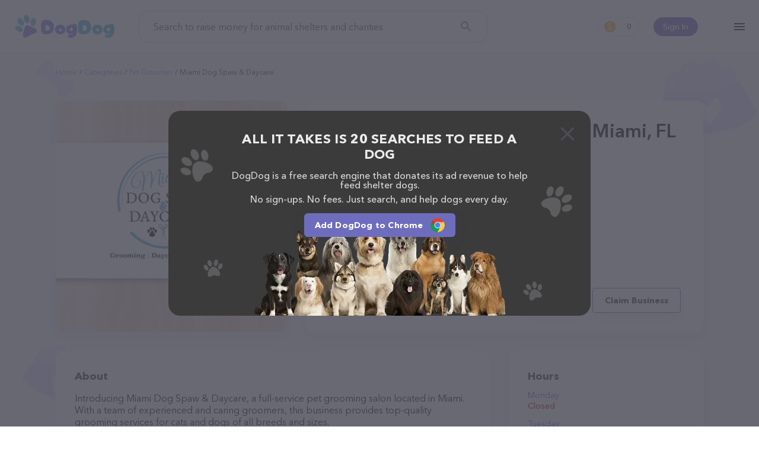

--- FILE ---
content_type: image/svg+xml
request_url: https://www.dogdog.org/public/img/modal-cta-extension/v3/paw.svg
body_size: 221
content:
<svg width="74" height="74" viewBox="0 0 74 74" fill="none" xmlns="http://www.w3.org/2000/svg">
<path d="M36.0171 28.2179C39.0994 29.8605 43.4646 27.3716 46.1463 22.7031C48.6527 18.036 48.3487 12.8642 45.2664 11.2216C42.1841 9.57894 37.6435 12.0692 35.1372 16.7363C32.5439 21.4918 32.9348 26.5752 36.0171 28.2179Z" fill="#ECECFB" fill-opacity="0.24"/>
<path d="M21.6359 28.4988C24.7998 29.3515 28.4579 26.1665 29.9105 21.332C31.2748 16.4106 29.9228 11.773 26.846 10.8319C23.6822 9.97912 20.0241 13.1642 18.5714 17.9986C17.1187 22.8331 18.5591 27.5577 21.6359 28.4988Z" fill="#ECECFB" fill-opacity="0.24"/>
<path d="M39.6529 33.3625C31.3449 25.1826 5.01564 33.7154 9.38518 42.8901C13.0393 50.3164 17.3037 46.162 21.7256 50.8638C21.814 50.9508 21.9024 51.0378 21.9908 51.1249C22.0791 51.2119 22.1675 51.2989 22.2559 51.3859C27.0258 55.7343 22.9383 60.0627 30.4204 63.601C39.8386 68.0015 47.8726 41.4555 39.6529 33.3625Z" fill="#ECECFB" fill-opacity="0.24"/>
<path d="M44.8531 36.9077C46.5435 39.9641 51.7193 40.1876 56.3469 37.609C60.9744 35.0303 63.3938 30.4516 61.7034 27.3951C60.0131 24.3387 54.8372 24.1152 50.2097 26.6938C45.5835 29.4479 43.0758 33.9396 44.8531 36.9077Z" fill="#ECECFB" fill-opacity="0.24"/>
<path d="M62.4629 45.8973C61.5611 42.7471 56.8147 41.3803 51.9165 42.9963C47.0169 44.437 43.8891 48.1442 44.8793 51.3814C45.7811 54.5316 50.6145 55.8101 55.4257 54.2824C60.2369 52.7547 63.3647 49.0475 62.4629 45.8973Z" fill="#ECECFB" fill-opacity="0.24"/>
</svg>
